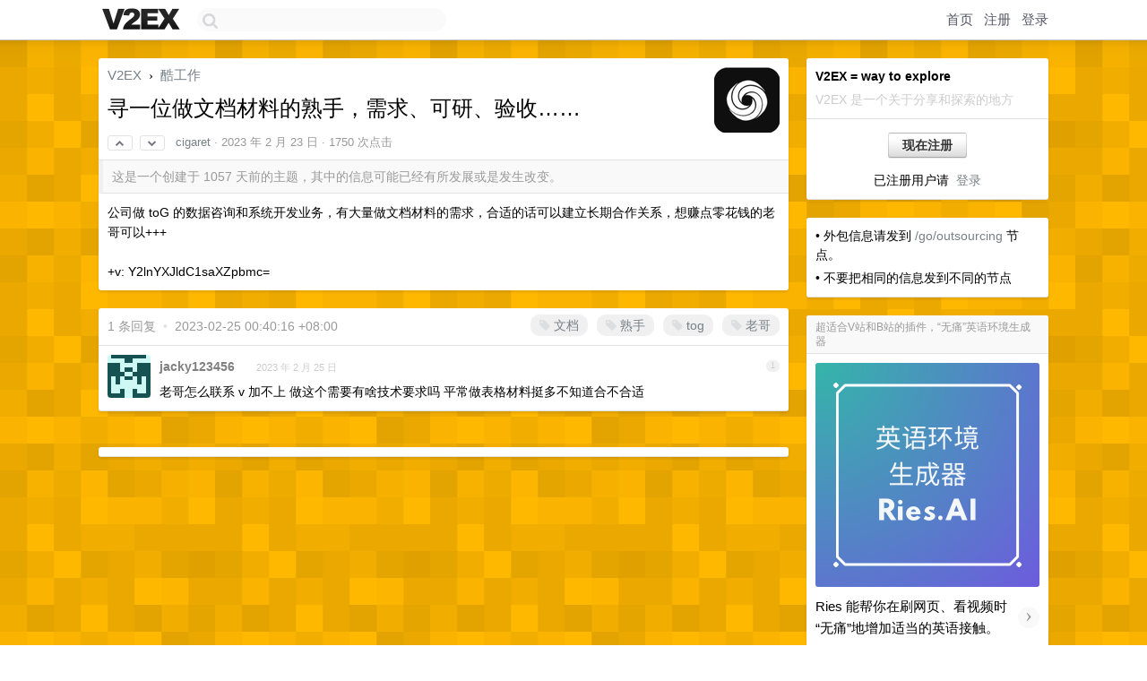

--- FILE ---
content_type: text/html; charset=utf-8
request_url: https://www.google.com/recaptcha/api2/aframe
body_size: 270
content:
<!DOCTYPE HTML><html><head><meta http-equiv="content-type" content="text/html; charset=UTF-8"></head><body><script nonce="wGKEBA3xzxS23pzKXj2v2A">/** Anti-fraud and anti-abuse applications only. See google.com/recaptcha */ try{var clients={'sodar':'https://pagead2.googlesyndication.com/pagead/sodar?'};window.addEventListener("message",function(a){try{if(a.source===window.parent){var b=JSON.parse(a.data);var c=clients[b['id']];if(c){var d=document.createElement('img');d.src=c+b['params']+'&rc='+(localStorage.getItem("rc::a")?sessionStorage.getItem("rc::b"):"");window.document.body.appendChild(d);sessionStorage.setItem("rc::e",parseInt(sessionStorage.getItem("rc::e")||0)+1);localStorage.setItem("rc::h",'1768509425491');}}}catch(b){}});window.parent.postMessage("_grecaptcha_ready", "*");}catch(b){}</script></body></html>